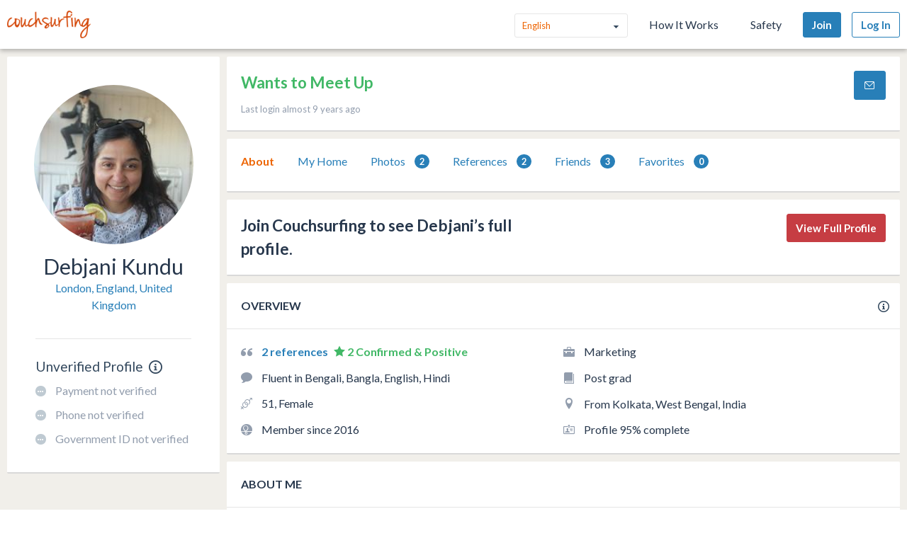

--- FILE ---
content_type: application/javascript
request_url: https://ht-assets.couchsurfing.com/assets/page_specific/preferences_account-968dc84b9ce12861c0d3f1bd2e4f92ca01ee9f848066cfc701aa01c26f835efd.js
body_size: 2038
content:
"use strict";function _toConsumableArray(e){if(Array.isArray(e)){for(var t=0,o=Array(e.length);t<e.length;t++)o[t]=e[t];return o}return Array.from(e)}var _slicedToArray=function(){function e(e,t){var o=[],r=!0,n=!1,a=void 0;try{for(var i,s=e[Symbol.iterator]();!(r=(i=s.next()).done)&&(o.push(i.value),!t||o.length!==t);r=!0);}catch(e){n=!0,a=e}finally{try{!r&&s.return&&s.return()}finally{if(n)throw a}}return o}return function(t,o){if(Array.isArray(t))return t;if(Symbol.iterator in Object(t))return e(t,o);throw new TypeError("Invalid attempt to destructure non-iterable instance")}}();CS.preferencesAccount=function(){function e(){$(".js-toggle-edit-location").on("click",y),$(".js-confirm-address").on("click",a),$("#edit-location-form").on("submit",u),$(".js-see-more-options").on("click",f),$(".js-toggle-confirm-location").on("click",h),CS.dom.$document.on("click",".js-toggle-result",m)}function t(e){$("[data-disable-with]").attr("disabled",e).each((function(){var e=$(this).data("disable-with");e&&$(this).data("disable-with",$(this).text()).text(e)}))}function o(){t(!0)}function r(){t(!1)}function n(){return{address1:$("#address1").val().trim(),address2:$("#address2").val().trim(),city:$("#city").val().trim(),state:$("#state").val().trim(),country:$("#country").val(),countryLabel:$("#country option:selected").text(),countryMapbox:$("#country option:selected").data("mapbox"),zip:$("#zip").val().trim()}}function a(){var e=n(),t=e.city,r=void 0;return b=[],$(".js-edit-location .flash.mod-error").addClass("is-hidden"),e.city?e.zip?(e.state&&(t=t+", "+e.state),e.address1?t=e.address1+", "+t:r="locality",o(),void l(t,e,r).then((function(o){var n=d(b=o.features,e);n.length||0==t.localeCompare(e.city)?i(n):(e.address1&&e.state?t=e.address1+", "+e.city:(t=e.city,r="locality"),l(t,e,r).then((function(o){b=[].concat(_toConsumableArray(b),_toConsumableArray(o.features)),!(n=d(o.features,e)).length&&e.address1?l(t=e.city,e,r="locality").then((function(t){b=isNaN(e.countryMapbox)?[].concat(_toConsumableArray(b),_toConsumableArray(t.features)):[].concat(_toConsumableArray(t.features),_toConsumableArray(b)),i(n=d(t.features,e))})).catch((function(e){s(e)})):i(n)})).catch((function(e){s(e)})))})).catch((function(e){s(e)}))):($(".location-mandatory-fields-error").removeClass("is-hidden"),void $("#zip").focus()):($(".location-mandatory-fields-error").removeClass("is-hidden"),void $("#city").focus())}function i(e){var t="confirm-location-map";e.length||(e=b.slice(0)).length?(r(),h(),1==b.length?$(".js-see-more-options").addClass("hidden"):$(".js-see-more-options").removeClass("hidden"),$(".more-address-options").addClass("hidden"),g||(L.mapbox.accessToken=$("#"+t).data("token"),g=L.mapbox.map(t).addLayer(L.mapbox.styleLayer("mapbox://styles/mapbox/streets-v11"))),c(C=e[0])):s("No results found when updating address: "+JSON.stringify(n()))}function s(e,t){t?$(".location-message-error").removeClass("is-hidden").find("[data-flash-msg]").html(t):$(".location-results-error").removeClass("is-hidden"),$(window).scrollTop(0),r(),console.error(e)}function c(e){var t=_slicedToArray(e.geometry.coordinates,2),o=t[0],r=t[1];if(e.bbox&&4==e.bbox.length)g.fitBounds([[e.bbox[1],e.bbox[0]],[e.bbox[3],e.bbox[2]]]);else{var n=e.place_type.indexOf("address")<0?10:15;g.setView([r,o],n)}}function d(e,t){var o=t.city.toLowerCase().replace("city","").trim();return e?e.filter((function(e){var t=!1;return e.context.forEach((function(e){e.id.search(/place/)>=0&&0==p(e.text.toLowerCase().replace("city","").trim()).localeCompare(p(o))&&(t=!0)})),t})):[]}function l(e,t,o){var r=isNaN(t.countryMapbox)?t.countryMapbox:null;return r&&"gb"!=r||(e=e+", "+t.countryLabel),new Promise((function(t,n){$.ajax({type:"GET",url:"/mapbox/autocomplete",data:{search_text:e,language:"en",type:o||"address",country:r},success:function(e){t(e||{features:[]})},error:function(e){n(e)}})}))}function u(e){e.preventDefault(),o(),$(".js-edit-location .flash.mod-error").addClass("is-hidden");var t=g.getCenter();v.find("#edit-location-latitude").val(t.lat),v.find("#edit-location-longitude").val(t.lng),$.ajax({type:"POST",url:v.attr("action"),data:v.serialize(),success:function(e){if("success"==e.code)window.location.search="?edit_location_success=true";else if("address_error"==e.code){var t="Error updating address";h(),s(t,e.message)}},error:function(e){h(),s(e)}})}function f(){var e="",t=[];b.forEach((function(o,r){t.indexOf(o.id)<0&&(e+='<li data-results-index="'+r+'" class="'+(C.id==o.id?"current":"js-toggle-result")+'">'+o.place_name+"</li>",t.push(o.id))})),$(".js-see-more-options").addClass("hidden"),$(".more-address-options").removeClass("hidden").find("ul").html(""+e)}function m(){var e=$(this).toggleClass("current js-toggle-result").siblings(".current").toggleClass("current js-toggle-result").end().data("results-index");c(C=b[e])}function y(){$(".js-edit-location, .edit_address_title, .edit_user_profile").toggleClass("hidden").find(".flash.mod-error").addClass("is-hidden")}function h(){$(".js-edit-location, .js-confirm-location").toggleClass("hidden")}function p(e){return e.replace(/([\xe0\xe1\xe2\xe3\xe4\xe5])|([\xe7\u010d\u0107])|([\xe8\xe9\xea\xeb])|([\xec\xed\xee\xef])|([\xf1])|([\xf2\xf3\xf4\xf5\xf6\xf8])|([\xdf])|([\xf9\xfa\xfb\xfc])|([\xff])|([\xe6])/g,(function(e,t,o,r,n,a,i,s,c,d,l){return t?"a":o?"c":r?"e":n?"i":a?"n":i?"o":s?"s":c?"u":d?"y":l?"ae":void 0}))}var v=$("#edit-location-form"),b=void 0,g=void 0,C=void 0;return{init:e}}(),CS.dom.$document.on("ready cbox_complete",CS.preferencesAccount.init);